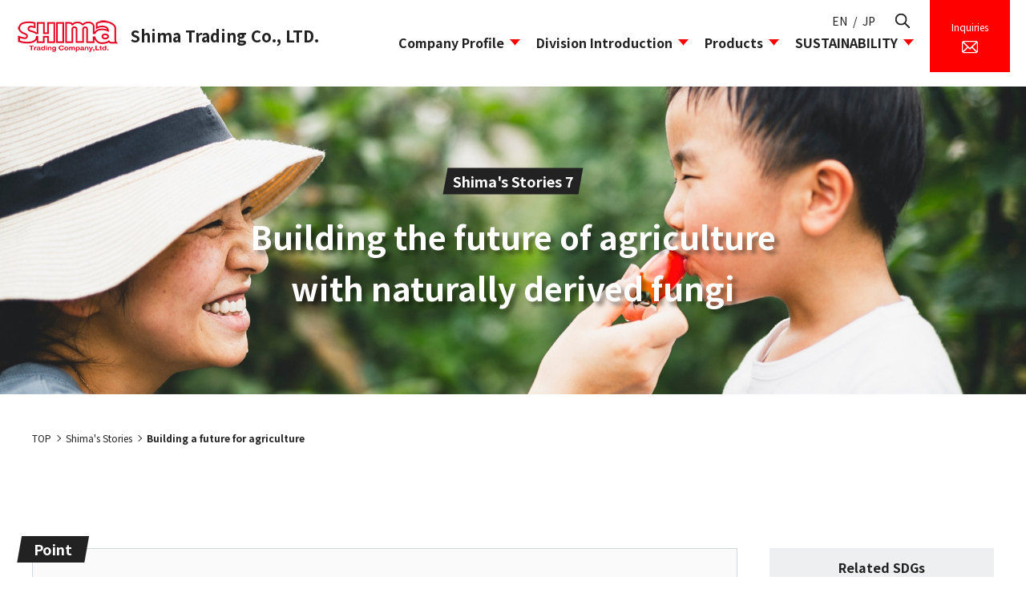

--- FILE ---
content_type: text/html; charset=utf-8
request_url: https://www.shima-tra.co.jp/en/stories/07
body_size: 24983
content:
<!DOCTYPE html>
<html lang="en">
<head>
<meta charset="UTF-8">
<title>Building a future for agriculture | Shima Trading Co., LTD.</title>
<meta name="description" content="">
<meta name="keywords" content="">
<link rel="icon" type="image/png" href="/favicon.png">


<link rel="stylesheet" href="https://use.fontawesome.com/releases/v5.7.2/css/all.css" integrity="sha384-fnmOCqbTlWIlj8LyTjo7mOUStjsKC4pOpQbqyi7RrhN7udi9RwhKkMHpvLbHG9Sr" crossorigin="anonymous">
<script src="https://code.jquery.com/jquery-2.2.4.min.js" integrity="sha256-BbhdlvQf/xTY9gja0Dq3HiwQF8LaCRTXxZKRutelT44=" crossorigin="anonymous"></script>
<script type="text/javascript" src="/cms/js/jquery.cookie.js"></script>
<script type="text/javascript" src="/cms/js/site_async.js" async></script>
<link rel="stylesheet" href="/cms/shima-tra/css/destyle.css">
<link rel="stylesheet" type="text/css" href="https://cdn.jsdelivr.net/npm/slick-carousel@1.8.1/slick/slick.css" />
<link rel="stylesheet" href="/cms/shima-tra/css/common@pc.css">
<script src="/cms/shima-tra/js/lib.js"></script>
<script type="text/javascript" src="https://cdn.jsdelivr.net/npm/slick-carousel@1.8.1/slick/slick.min.js"></script>
<meta property="og:site_name" content="島貿易株式会社">
<meta property="og:url" content="https://www.shima-tra.co.jp/en/stories/07">
<meta property="og:title" content="Building a future for agriculture | Shima Trading Co., LTD.">
<meta property="og:description" content="">
<meta property="og:image" content="">
<meta property="og:type" content="article">
<meta name="twitter:card" content="summary">

<!-- ① *** Google Analytics *** -->
<script async src="https://www.googletagmanager.com/gtag/js?id=UA-84213012-1"></script>
<script>
  window.dataLayer = window.dataLayer || [];
  function gtag(){dataLayer.push(arguments);}
  gtag('js', new Date());

  gtag('config', 'UA-84213012-1');
</script>
<!-- ② *** ListFinder *** -->
<script type="text/javascript">
var _trackingid = 'LFT-10920-1';

(function() {
    var lft = document.createElement('script'); lft.type = 'text/javascript'; lft.async = true;
    lft.src = ('https:' == document.location.protocol ? 'https:' : 'http:') + '//track.list-finder.jp/js/ja/track.js';
    var snode = document.getElementsByTagName('script')[0]; snode.parentNode.insertBefore(lft, snode);
})();
</script>
<link rel="stylesheet" href="/cms/shima/products/css/shima_original.css"/>


<script src="/cms/js/smz_ma.js" charset="UTF-8" defer></script>
<script>
__smz_ma={
	'hostname':'www.shima-tra.co.jp'
	,'top_url':'/'
	,'is_internal':true
	,'bgcolor':'white'
};
</script>
<link rel="stylesheet" href="/cms/shima-tra/css/base.css">
<link rel="stylesheet" href="/cms/shima-tra/css/add.css">
<link rel="stylesheet" href="/cms/shima-tra/css/products.css">
<link rel="stylesheet" href="/cms/shima-tra/css/lightbox.css" />
<script src="/cms/shima-tra/js/lightbox.js"></script>
</head>

<body  class="products">

<div class="wrapper">
<div class="js-sticky">
<header class="header">
<div class="forcms_block"><div class="header__inner">
<div class="header__primary">
<a class="header__logo" href="/en"><img alt="Shima Trading Co., LTD." class="is-pc" src="/cms/shima-tra/img/common/logo_01.png"> <span>Shima Trading Co., LTD.</span></a>
<a class="header__contactBtn is-sp" href="/en/contact"><img alt="" src="/cms/shima-tra/img/common/icon_contact.png"></a>
<a class="header__menuBtn is-sp js-drawerSP__hook" href="#globalNav"><span>Menu</span></a>
</div>

<div class="header__secondaly">
<div class="header__nav is-pc"><!--
<ul class="header__nav__list">
<li class="header__nav__item">
<a class="globalNav__btn" href="/news">News</a>
</li>
</ul>
-->
<div class="header__nav__langBtn js-lang">
<a href="/en">EN</a>
<span>/</span>
<a href="/">JP</a>
</div>
<a class="header__nav__searchBtn js-search" href="javascript:;"><img alt="Search" src="/cms/shima-tra/img/common/icon_search.png"></a>
</div>
<!--=====[nav]=====-->

<nav class="globalNav js-drawerSP__cont" id="globalNav">
<div class="globalNav__inner">
<div class="header__search is-sp">
<div class="header__search__inner">
<form action="/en/products/search_list" method="get" name="search"><input name="q" placeholder="Enter Product Name" type="text" value=""> <input name="btnSearch" style="display:none;" type="submit" value="検索"></form>
</div>
</div>

<ul class="globalNav__list">
<li class="globalNav__item js-accordion js-accordion--sp">
<a class="globalNav__hook js-accordion__hook" href="/en/company">Company Profile</a>
<div class="globalNav__item__wrap js-accordion__cont">
<div class="globalNav__itemBox">
<div class="globalNav__itemBox__head">Company Profile</div>

<div class="globalNav__itemBox__body">
<ul class="globalNav__children"><!--
<li class="globalNav__child">
<a class="globalNav__child__link" href="/en/company/philosophy">Management Philosophy</a>
</li>
-->
<li class="globalNav__child">
<a class="globalNav__child__link" href="/en/company/president">Message from the President</a>
</li>
<li class="globalNav__child">
<a class="globalNav__child__link" href="/en/company/overview">Company Overview/Global Network</a>
</li>
<li class="globalNav__child">
<a class="globalNav__child__link" href="/en/company/facility">Testing and Research Facilities/Laboratory</a>
</li>
<li class="globalNav__child">
<a class="globalNav__child__link" href="/en/company/organization">Organization</a>
</li>
<li class="globalNav__child">
<a class="globalNav__child__link" href="/en/company/results">History of Shima</a>
</li>
<!--
<li class="globalNav__child">
<a class="globalNav__child__link" href="/en/network/list_overseas">Global Network</a>
</li>
-->
<li class="globalNav__child">
<a class="globalNav__child__link" href="/en/company/movie">Movies</a>
</li>
</ul>
</div>
</div>
</div>
</li>
<li class="globalNav__item js-accordion js-accordion--sp">
<a class="globalNav__hook js-accordion__hook" href="/en/business">Division Introduction</a>
<div class="globalNav__item__wrap js-accordion__cont">
<div class="globalNav__itemBox">
<div class="globalNav__itemBox__head">Division Introduction</div>

<div class="globalNav__itemBox__body">
<ul class="globalNav__children">
<li class="globalNav__child">
<a class="globalNav__child__link" href="/en/business/pharmaceuticals_cosmetics">Pharmaceuticals＆Cosmetics Division</a>
</li>
<li class="globalNav__child">
<a class="globalNav__child__link" href="/en/business/performance_materials">Performance Materials Division</a>
</li>
<li class="globalNav__child">
<a class="globalNav__child__link" href="/en/business/industrial_energy">Mobility Division</a>
</li>
<!--
<li class="globalNav__child">
<a class="globalNav__child__link" href="/en/business/evelopment_promotion">Business Development &amp; Promotion Division</a>
</li>
--><!--<li class="globalNav__child">
<a class="globalNav__child__link" href="/en/company/facility">Testing and Research Facilities/Laboratory</a>
</li>-->
</ul>
</div>
</div>
</div>
</li>
<li class="globalNav__item js-accordion js-accordion--sp">
<a class="globalNav__hook js-accordion__hook" href="/en/products">Products</a>
<div class="globalNav__item__wrap js-accordion__cont">
<div class="globalNav__itemBox">
<div class="globalNav__itemBox__head">Products</div>

<div class="globalNav__itemBox__body">
<ul class="globalNav__children">
<li class="globalNav__child">
<a class="globalNav__child__link" href="/en/products/search_list">Product Search</a>
</li>
<li class="globalNav__child">
<a class="globalNav__child__link" href="/en/products#a2">Search by Usage</a>
</li>
<!--
<li class="globalNav__child">
<a class="globalNav__child__link" href="/en/products#a1">View by Social Issue</a>
</li>
--><!--
<li class="globalNav__child">
<a class="globalNav__child__link" href="/en/products#a0">注目商品</a>
</li>
-->
</ul>
</div>
</div>
</div>
</li>
<li class="globalNav__item js-accordion js-accordion--sp">
<a class="globalNav__hook js-accordion__hook" href="/en/csr">SUSTAINABILITY</a>
<div class="globalNav__item__wrap js-accordion__cont">
<div class="globalNav__itemBox">
<div class="globalNav__itemBox__head">SUSTAINABILITY</div>

<div class="globalNav__itemBox__body">
<ul class="globalNav__children">
<li class="globalNav__child">
<a class="globalNav__child__link" href="/en/csr/commitment">Top Commitment</a>
</li>
<li class="globalNav__child">
<a class="globalNav__child__link" href="/en/csr/policy">Our Company&#39;s CSR</a>
</li>
<li class="globalNav__child">
<a class="globalNav__child__link" href="/en/csr/compliance">Compliance</a>
</li>
<li class="globalNav__child">
<a class="globalNav__child__link" href="/en/csr/env_policy">Environmental Policy</a>
</li>
<li class="globalNav__child">
<a class="globalNav__child__link" href="/en/csr/actives">Our Approach to the Environmental Issues</a>
</li>
<li class="globalNav__child">
<a class="globalNav__child__link" href="/en/stories">ProjectStory</a>
</li>
</ul>
</div>
</div>
</div>
</li>
</ul>

<div class="header__nav is-sp"><!--
<ul class="header__nav__list">
<li class="header__nav__item">
<a class="globalNav__btn" href="/en/news">News</a>
</li>
</ul>
-->
<div class="header__nav__langBtn js-lang">
<a href="/en">EN</a>
<span>/</span>
<a href="">JP</a>
</div>
</div>
</div>
</nav>
<!--=====[/nav]=====--></div>
<a class="header__contactBtn js-search__link is-close is-pc" href="/en/contact"><span>Inquiries<br>
<img alt="" src="/cms/shima-tra/img/common/icon_contact.png"></span></a>
<a class="header__closeSearchBtn js-search__close is-close" href="javascript:;"><span>close</span></a>
</div>

<div class="header__search js-search__cont is-close is-pc">
<div class="header__search__inner">
<form action="/en/products/search_list" class="ht_search serchForm01" method="POST" name="genreForm"><input class="ht_stextbox serchInput01" name="dummy" placeholder="Enter Product Name" style="display: none;" type="text" value="エンター送信の為のダミーのテキストボックスです"> <input class="ht_stextbox serchInput01" maxlength="100" name="article_data_keyword_filter" placeholder="Enter Product Name" size="30" type="text" value=""> <input class="ht_sbutton serchBtn01" name="cmdArticleSearch" style="display:none;" type="submit" value="Search"></form>
</div>
</div>
</div>
</header>
</div>
<main class="content">
<div class="forcms_block"><div class="mvStories">
<div class="mvStories__inner inner">
<div class="mvStories__label">Shima&#39;s Stories 7</div>

<h1 class="mvStories__title">Building the future of agriculture<br>
with naturally derived fungi</h1>
</div>
<img alt="" class="mvStories__bg is-pc" src="/cms/shima-tra/img/stories/07/mv.jpg"> <img alt="" class="mvStories__bg is-sp" src="/cms/shima-tra/img/stories/07/mv_sp.jpg"></div>
</div>
<script src="/cms/lib/js/structured_data/breadcrumbs.js"></script>
<div class="forcms_block" style="margin-bottom:10px;">
	<nav class="breadCrumb">
        <div class="inner">
    		<ul id="breadcrumb" class="breadCrumb__list"><li class="breadCrumb__item"><a href="/en">TOP</a></li><!--パンくずリンク--><li class="breadCrumb__item"><a href="/en/stories">Shima&#39;s Stories</a></li> <!--パンくずリンク--> <li class="breadCrumb__item">Building a future for agriculture</li></ul>
		</div>
	</nav>
</div>
<div class="forcms_block"><div class="sectionStories pb-0">
<div class="inner">
<div class="rowStories rowStories--col2">
<div class="rowStories__col rowStories__col--large">
<div class="pointBlockStories">
<div class="pointBlockStories__head">
<h2 class="pointBlockStories__title"><span>Point</span></h2>
</div>

<div class="pointBlockStories__body">
<dl class="pointListStories">
<dt><img alt="Find" src="/cms/shima-tra/img/stories/01/label_point_find.png"></dt>
<dd>The mitigation of environmental burdens resulting from the use of chemical fertilizers and pesticides has become an issue in Japan, where organic farming is not yet widespread.</dd>
</dl>

<dl class="pointListStories">
<dt><img alt="Design" src="/cms/shima-tra/img/stories/01/label_point_design.png"></dt>
<dd>Shima Trading became aware of the use of mycorrhizal fungi in crop production in Israel.</dd>
</dl>

<dl class="pointListStories">
<dt><img alt="Create" src="/cms/shima-tra/img/stories/01/label_point_create.png"></dt>
<dd>We aim to ensure the long-term sustainability of food supplies while maintaining high levels of safety and reliability and reducing environmental burdens.</dd>
</dl>
</div>
</div>
</div>

<div class="rowStories__col rowStories__col--small">
<div class="boxStories">
<div class="boxStories__head">
<h3 class="boxStories__title">Related SDGs</h3>
</div>

<div class="boxStories__body">
<div class="sdgs"><img alt="" src="/cms/shima-tra/img/stories/sdgs_02_en.png"> <img alt="" src="/cms/shima-tra/img/stories/sdgs_03_en.png"> <img alt="" src="/cms/shima-tra/img/stories/sdgs_12_en.png"> <img alt="" src="/cms/shima-tra/img/stories/sdgs_15_en.png"></div>
</div>
</div>
</div>
</div>

<div class="keypersonBlockStories">
<div class="keypersonBlockStories__head">
<h2 class="keypersonBlockStories__title"><span>Key Person</span></h2>
</div>

<div class="keypersonBlockStories__body">
<div class="keypersonBlockStories__detail">
<p class="keypersonBlockStories__position">Performance Materials Division<br>
Business&nbsp;Promotion Department</p>

<p>He joined Shima Trading as a new graduate in 2006. He majored in international communication at university and also spent time studying in the United States. He&nbsp;chose Shima Trading because he wanted a job that would allow him to make use of what he had learned by working with people in other countries. He was involved in sales operations for a wide variety of products, including lubricants and thermal insulation materials. He was assigned overseas on multiple occasions and helped to establish a new office in Indonesia. He&nbsp;is known for his willingness to take on new challenges with a smile.</p>
</div>

<div class="keypersonBlockStories__figure"><img alt="" src="/cms/shima-tra/img/stories/07/profile.jpg"></div>
</div>
</div>
</div>
</div>
</div><div class="forcms_block"><div class="sectionStories sectionStories--bg01">
<div class="inner">
<div class="card01 card01--imageLeft">
<div class="card01__body">
<h2 class="sectionTitleStories">Advances in Israel attracting intense interest amid the shift to organic farming</h2>

<p>In recent years, there has been global increase in organic farming, in part because of environmental concerns. In 2018, the percentage of farmland used for organic farming, which is characterized by the avoidance of chemical fertilizers and pesticides, reached 1.5% of the world&rsquo;s total area of arable land. The pace of expansion has been especially rapid in Europe. In Japan, however, the area used for organic farming amounts to only 237,000 hectares, which is equivalent to just 0.5% of the country&rsquo;s farmland (based on Ministry Agriculture, Forestry and Fisheries surveys). A major obstacle to the introduction of organic farming is the difficulty of maintaining management efficiency and crop yields without relying on chemicals, in part because of a shortage of farm labor in Japan.<br>
　Shima Trading has taken a keen interest in the use of mycorrhizal fungi as an alternative to chemical fertilizers in Israel. These fungi live on the roots of plants and help them to absorb phosphorus and other nutrients. We began to explore the potential for introducing this method in Japan as a way of contributing to the spread of organic farming.</p>
</div>

<div class="card01__figure"><img alt="" src="/cms/shima-tra/img/stories/07/picture_01.jpg"></div>
</div>
</div>
</div>
</div><div class="forcms_block"><div class="sectionStories sectionStories--bg02">
<div class="inner">
<div class="card01 card01--imageRight">
<div class="card01__body">
<h2 class="sectionTitleStories">Accelerated collection of reliable data to overcome issues relating to crop differences and the lack of a track record</h2>

<p>Paddy rice growing is Japan&rsquo;s dominant type of farming in terms of area. However, the mycorrhizal fungus method has never been used for paddy farming in Israel. In addition, this is Shima Trading&rsquo;s first agriculture-related project. Mycorrhizal fungi exist in Japan, but we need reliable test data to reassure users about its effectiveness in Japanese soil. We are working with farmers, university, and agricultural centers in various parts of Japan to gather that data.<br>
　Verification will take a considerable period of time, in part because of the long lead time required for each harvest. However, if the research goes according to plan, it will help to expand organic farming while also improving soil quality. We see this as a long-term initiative with the potential to protect the environment and ensure the future safety and security of food supplies.</p>
</div>

<div class="card01__figure"><img alt="" src="/cms/shima-tra/img/stories/07/picture_02.jpg"></div>
</div>
</div>
</div>
</div><div class="forcms_block"><div class="sectionStories pb-0">
<div class="inner">
<div class="pointBlockStories">
<div class="pointBlockStories__head">
<h2 class="pointBlockStories__title"><span>Key Point</span></h2>
</div>

<div class="pointBlockStories__body">
<div class="card01 card01--imageLeft">
<div class="card01__body"><strong>Moving forward step by step toward an ambitious goal</strong>

<p>Shima Trading has a corporate culture characterized by an emphasis on agile footwork and frontline initiatives. While our customers are aware that we are a trading company with no products of our own, they are unlikely to be reassured by data gathered by someone sitting in front of a computer in an office. We therefore prioritize going out into the field to check situations for ourselves, especially for this project, which is our first agriculture-related product development initiative. I visit test farms all over Japan and have a hands-on involvement at all stages from sowing and planting to harvesting. While this approach will take time, I am determined to combine the roles of a salesperson working for a chemical trading company and an agricultural specialist. I see this commitment as the first step toward the achievement of our ambitious goal of enriching food culture while protecting the earth.</p>
</div>

<div class="card01__figure"><img alt="" src="/cms/shima-tra/img/stories/07/picture_03.jpg"></div>
</div>
</div>
</div>
</div>
</div>
</div><div class="forcms_block"><div class="sectionStories">
<div class="inner">
<h2 class="sectionTitleStories ta-c mb-40">See more details</h2>

<div class="btnWrap01 mt-0">
<a class="productBox02" href="/en/products/detail/913">
<div class="productBox02__figure"><img alt="" src="/cms/shima-tra/img/stories/07/related.jpg"></div>

<div class="productBox02__text">
<p>Non-GMO Mycorrhizal Fungus Inoculum</p>
</div>
</a>
</div>
</div>
</div>
</div>
</main>

<div class="forcms_block"><div class="btnPageTop">
<a class="btnPageTop__hook" href="#top"><span>TOP</span></a>
</div>

<footer class="footer">
<div class="footer__1st">
<div class="footer__inner">
<div class="footer__block">
<div class="footer__block__head">
<a class="footer_logo" href="/en"><img alt="SHIMA Trading Company,Ltd." src="/cms/shima-tra/img/common/logo_02.png"></a>
</div>

<div class="footer__block__body">
<div class="row01 row01--col4 row01--spCol1">
<div class="row01__col">
<div class="footer__nav">
<ul class="footer__nav__list js-accordion js-accordion--sp">
<li class="footer__nav__item">
<a class="footer__nav__hook js-accordion__hook" href="/en/company">Company Profile</a>
<div class="js-accordion__cont">
<ul class="footer__nav__children"><!--
<li class="footer__nav__child">
<a class="footer__nav__child__link" href="/en/company/philosophy">Management Philosophy</a>
</li>
-->
<li class="footer__nav__child">
<a class="footer__nav__child__link" href="/en/company/president">Message from the President</a>
</li>
<li class="footer__nav__child">
<a class="footer__nav__child__link" href="/en/company/overview">Company Overview・Global Network</a>
</li>
<li class="footer__nav__child">
<a class="footer__nav__child__link" href="/en/company/facility">Testing and Research Facilities and Quality Control</a>
</li>
<li class="footer__nav__child">
<a class="footer__nav__child__link" href="/en/company/organization">Organization</a>
</li>
<li class="footer__nav__child">
<a class="footer__nav__child__link" href="/en/company/results">History of Shima</a>
</li>
<!--
<li class="footer__nav__child">
<a class="footer__nav__child__link" href="/en/network/list_overseas">Global Network</a>
</li>
-->
<li class="footer__nav__child">
<a class="footer__nav__child__link" href="/en/company/movie">Movies</a>
</li>
</ul>
</div>
</li>
</ul>
</div>
</div>

<div class="row01__col">
<div class="footer__nav">
<ul class="footer__nav__list js-accordion js-accordion--sp">
<li class="footer__nav__item">
<a class="footer__nav__hook js-accordion__hook" href="/en/business">Division Introduction</a>
<div class="js-accordion__cont">
<ul class="footer__nav__children">
<li class="footer__nav__child">
<a class="footer__nav__child__link" href="/en/business/pharmaceuticals_cosmetics">Pharmaceuticals＆Cosmetics Division</a>
</li>
<li class="footer__nav__child">
<a class="footer__nav__child__link" href="/en/business/performance_materials">Performance Materials Division</a>
</li>
<li class="footer__nav__child">
<a class="footer__nav__child__link" href="/en/business/industrial_energy">Mobility Division</a>
</li>
<!--
<li class="footer__nav__child">
<a class="footer__nav__child__link" href="/en/business/evelopment_promotion">Business Development &amp; Promotion Division</a>
</li>
--><!--<li class="footer__nav__child">
<a class="footer__nav__child__link" href="/en/company/facility">Testing and Research Facilities and Quality Control</a>
</li>-->
</ul>
</div>
</li>
</ul>
</div>
</div>

<div class="row01__col">
<div class="footer__nav">
<ul class="footer__nav__list js-accordion js-accordion--sp">
<li class="footer__nav__item">
<a class="footer__nav__hook js-accordion__hook" href="/en/products">Products</a>
<div class="js-accordion__cont">
<ul class="footer__nav__children">
<li class="footer__nav__child">
<a class="footer__nav__child__link" href="/en/products/search_list">Product Search</a>
</li>
<li class="footer__nav__child">
<a class="footer__nav__child__link" href="/en/products#a2">Search by Usage</a>
</li>
<!--
<li class="footer__nav__child">
<a class="footer__nav__child__link" href="/en/products#a1">View by Social Issue</a>
</li>
--><!--
<li class="footer__nav__child">
<a class="footer__nav__child__link" href="/en/#products">注目商品</a>
</li>
-->
</ul>
</div>
</li>
</ul>
</div>
</div>

<div class="row01__col">
<div class="footer__nav">
<ul class="footer__nav__list js-accordion js-accordion--sp">
<li class="footer__nav__item">
<a class="footer__nav__hook js-accordion__hook" href="/en/csr">SUSTAINABILITY</a>
<div class="js-accordion__cont">
<ul class="footer__nav__children">
<li class="footer__nav__child">
<a class="footer__nav__child__link" href="/en/csr/commitment">Top Commitment</a>
</li>
<li class="footer__nav__child">
<a class="footer__nav__child__link" href="/en/csr/policy">Our Company&#39;s CSR</a>
</li>
<li class="footer__nav__child">
<a class="footer__nav__child__link" href="/en/csr/compliance">Compliance</a>
</li>
<li class="footer__nav__child">
<a class="footer__nav__child__link" href="/en/csr/env_policy">Environmental Policy</a>
</li>
<li class="footer__nav__child">
<a class="footer__nav__child__link" href="/en/csr/actives">Our Approach to the Environmental Issues</a>
</li>
<li class="footer__nav__child">
<a class="footer__nav__child__link" href="/en/stories">ProjectStory</a>
</li>
</ul>
</div>
</li>
<!--
<li class="footer__nav__item">
<a class="footer__nav__link" href="/en/news">News</a>
</li>
-->
<li class="footer__nav__item">
<a class="footer__nav__link" href="/en/contact">Inquiries</a>
</li>
</ul>
</div>
</div>
</div>
</div>
</div>
</div>
</div>

<div class="footer__2nd">
<div class="footer__inner">
<div class="footer__utility">
<ul class="footer__utility__list">
<li class="footer__utility__item">
<a class="footer__utility__link" href="/en/privacy">Privacy Policy</a>
</li>
<li class="footer__utility__item">
<a class="footer__utility__link" href="/en/rules">Terms of Using this Site</a>
</li>
</ul>
</div>

<div class="footer__copy">Copyright&copy; SHIMA TRADING CO., LTD. All Rights Reserved.</div>
</div>
</div>
</footer>
</div>
</div>

<script src="/cms/shima-tra/js/main.js"></script>
</body>
</html>



--- FILE ---
content_type: text/css
request_url: https://www.shima-tra.co.jp/cms/shima/products/css/shima_original.css
body_size: 2608
content:
@charset "UTF-8";


/*===============================================
詳細ページデザイン用 島貿易
=================================================*/

table.table_shima01 {
    width:1000px;
}

table.table_shima01 tr th, table.table_shima01 tr td {
    border: 1px solid #ccc;
    font-weight: 100;
    /*padding: 10px 3px;/*
    padding: 3px 3px;
    text-align: center;
}
table.table_shima01 tr th {
    background: #ecf1f2 none repeat scroll 0 0;
    text-align: left;
}
table.table_shima01 tr td img {
    vertical-align: middle;
}


table.table_shima02 {
}

table.table_shima02 tr th, table.table_shima02 tr td {
    border: 1px solid #ccc;
    font-weight: 100;
    /*padding: 10px 3px;*/
    padding: 3px 3px;
    text-align: center;
}
table.table_shima02 tr th {
    background: #ecf1f2 none repeat scroll 0 0;
    text-align: left;
}
table.table_shima02 tr td img {
    vertical-align: middle;
}

.shima02_h20 {
    height: 20%;
}
.shima02_h30 {
    height: 30px;
}
.shima02_h40 {
    height:100px;
    color: red;
}

table.table_shima03 {
	display:inline-block;
	vertical-align:top;
}

table.table_shima03 tr th, table.table_shima03 tr td {
    border: 1px solid #ccc;
    font-weight: 100;
   /* padding: 10px 3px;:/
    padding: 3px 3px;
    text-align: center;
}
table.table_shima03 tr th {
    background: #ecf1f2 none repeat scroll 0 0;
    text-align: left;
}
table.table_shima03 tr td img {
    vertical-align: middle;
}

/*+++++++++++++++++++++++++++++++++++++++++++++++*/
/* contact_products 商品ページ 各種詳細資料リンク
+++++++++++++++++++++++++++++++++++++++++++++++++*/
.contact_products3 {
	float: right;
}
.contact_products3 a {
	background-color: rgba(47, 173, 214, 1);
	color: #fff !important;
	display: inline-block;
	font-size: 12px;
	height: 30px;
	line-height: 27px;
	position: relative;
	text-align: center;
	text-decoration: none;
	transition: all 0.3s ease 0s;
	width: 210px;
	z-index: 0;
	line-height: 50px;
}

.contact_products3 a::after {
	background: transparent none repeat scroll 0 0;
	content: "";
	height: 100%;
	left: 0;
	position: absolute;
	top: 0;
	transition: all 0.3s ease 0s;
	width: 0;
	z-index: -1;
}

.contact_products3 a:hover::after {
	background-color: rgba(46, 116, 139, 0.9);
	width: 100%;
}

.contact_products3 a::before {
	background-image: url("../../top/img/arrow_w_s.png");
	content: "";
	height: 13px;
	position: absolute;
	right: 9px;
	top: 18px;
	width: 8px;
}
.contact_products3 {
    text-align: right;
    display: block;
}
/*===============================================


--- FILE ---
content_type: text/css
request_url: https://www.shima-tra.co.jp/cms/shima-tra/css/base.css
body_size: 7311
content:
@charset "UTF-8";

/*-----------------------------------------------
 text style
-------------------------------------------------*/
/* size */
.txt10 {
	font-size: 10px !important;
}
.txt11 {
	font-size: 11px !important;
}
.txt12 {
	font-size: 12px !important;
}
.txt14 {
	font-size: 14px !important;
}
.txt16 {
	font-size: 16px !important;
}
.txt18 {
	font-size: 18px !important;
}
.txt20 {
	font-size: 20px !important;
}
.txt22 {
	font-size: 22px !important;
}
.txt24 {
	font-size: 24px !important;
}
.height60 {
	height: 60px !important;
}

/*-----------------------------------------------
 align
-------------------------------------------------*/

.center {
	text-align: center !important;
}
.left {
	text-align: left !important;
}
.right {
	text-align: right !important;
}

/*-----------------------------------------------
 margin
-------------------------------------------------*/

/* top */

.top0 {
	margin-top: 0 !important;
}
.top10 {
	margin-top: 10px !important;
}
.top15 {
	margin-top: 15px !important;
}
.top20 {
	margin-top: 20px !important;
}
.top25 {
	margin-top: 25px !important;
}
.top30 {
	margin-top: 30px !important;
}
.top35 {
	margin-top: 35px !important;
}
.top40 {
	margin-top: 40px !important;
}
.top50 {
	margin-top: 50px !important;
}
.top100 {
	margin-top: 100px !important;
}
.top150 {
	margin-top: 150px !important;
}

/* bottom */

.btm0 {
	margin-bottom: 0 !important;
}
.btm10 {
	margin-bottom: 10px !important;
}
.btm15 {
	margin-bottom: 15px !important;
}
.btm20 {
	margin-bottom: 20px !important;
}
.btm25 {
	margin-bottom: 25px !important;
}
.btm30 {
	margin-bottom: 30px !important;
}
.btm35 {
	margin-bottom: 35px !important;
}
.btm40 {
	margin-bottom: 40px !important;
}
.btm50 {
	margin-bottom: 50px !important;
}
.btm60 {
	margin-bottom: 60px !important;
}
.btm70 {
	margin-bottom: 70px !important;
}
.btm80 {
	margin-bottom: 80px !important;
}
.btm90 {
	margin-bottom: 90px !important;
}
.btm100 {
	margin-bottom: 100px !important;
}

/* left */

.left0 {
	margin-left: 0 !important;
}
.left10 {
	margin-left: 10px !important;
}
.left14 {
	margin-left: 14px !important;
}
.left15 {
	margin-left: 15px !important;
}
.left20 {
	margin-left: 20px !important;
}
.left25 {
	margin-left: 25px !important;
}
.left30 {
	margin-left: 30px !important;
}
.left35 {
	margin-left: 35px !important;
}
.left40 {
	margin-left: 40px !important;
}
.left50 {
	margin-left: 50px !important;
}
.left100 {
	margin-left: 100px !important;
}
.left480 {
	margin-left: 480px !important;
}
.left500 {
	margin-left: 500px !important;
}
.left600 {
	margin-left: 600px !important;
}
.left700 {
	margin-left: 700px !important;
}

/* right */

.right0 {
	margin-right: 0 !important;
}
.right10 {
	margin-right: 10px !important;
}
.right15 {
	margin-right: 15px !important;
}
.right20 {
	margin-right: 20px !important;
}
.right25 {
	margin-right: 25px !important;
}
.right30 {
	margin-right: 30px !important;
}
.right35 {
	margin-right: 35px !important;
}
.right40 {
	margin-right: 40px !important;
}
.right50 {
	margin-right: 50px !important;
}
.right75 {
	margin-right: 75px !important;
}
.right100 {
	margin-right: 100px !important;
}

/* all */
.margin10 {
	margin: 10px !important;
}

.margin20 {
	margin: 20px !important;
}
.padding10 {
	padding: 10px !important;
}

.padding20 {
	padding: 20px !important;
}



/*-----------------------------------------------
 padding
-------------------------------------------------*/

/* top */

.pt0 {
	padding-top: 0 !important;
}
.pt10 {
	padding-top: 10px !important;
}
.pt15 {
	padding-top: 15px !important;
}
.pt20 {
	padding-top: 20px !important;
}
.pt25 {
	padding-top: 25px !important;
}
.pt30 {
	padding-top: 30px !important;
}
.pt35 {
	padding-top: 35px !important;
}
.pt40 {
	padding-top: 40px !important;
}
.pt50 {
	padding-top: 50px !important;
}

/* bottom */

.pb0 {
	padding-bottom: 0 !important;
}
.pb10 {
	padding-bottom: 10px !important;
}
.pb15 {
	padding-bottom: 15px !important;
}
.pb20 {
	padding-bottom: 20px !important;
}
.pb25 {
	padding-bottom: 25px !important;
}
.pb30 {
	padding-bottom: 30px !important;
}
.pb35 {
	padding-bottom: 35px !important;
}
.pb40 {
	padding-bottom: 40px !important;
}
.pb50 {
	padding-bottom: 50px !important;
}
.pb100 {
	padding-bottom: 100px !important;
}

/* left */

.pl0 {
	padding-left: 0 !important;
}
.pl10 {
	padding-left: 10px !important;
}
.pl14 {
	padding-left: 14px !important;
}
.pl15 {
	padding-left: 15px !important;
}
.pl20 {
	padding-left: 20px !important;
}
.pl25 {
	padding-left: 25px !important;
}
.pl30 {
	padding-left: 30px !important;
}
.pl35 {
	padding-left: 35px !important;
}
.pl40 {
	padding-left: 40px !important;
}
.pl50 {
	padding-left: 50px !important;
}
.pl100 {
	padding-left: 100px !important;
}

/* right */

.pr0 {
	padding-right: 0 !important;
}
.pr10 {
	padding-right: 10px !important;
}
.pr15 {
	padding-right: 15px !important;
}
.pr20 {
	padding-right: 20px !important;
}
.pr25 {
	padding-right: 25px !important;
}
.pr30 {
	padding-right: 30px !important;
}
.pr35 {
	padding-right: 35px !important;
}
.pr40 {
	padding-right: 40px !important;
}
.pr50 {
	padding-right: 50px !important;
}
.pr75 {
	padding-right: 75px !important;
}
.pr100 {
	padding-right: 100px !important;
}

/*+++++++++++++++++++++++++++++++++++++++++++++++*/
/*  width
+++++++++++++++++++++++++++++++++++++++++++++++++*/
.w400p {
    width: 400px;
}
.w300p {
    width: 300px;
}
.w200p {
    width: 200px;
}
.w150p {
    width: 150px;
}
.w100p {
    width: 100px;
}
.w50p {
    width: 50px;
}
.w10p {
    width: 10px;
}
.middle {
    vertical-align: middle;
}
.w100 {
    width: 100%;
}
/*+++++++++++++++++++++++++++++++++++++++++++++++*/
/* etc
+++++++++++++++++++++++++++++++++++++++++++++++++*/
.csr {
    margin: 0 75px;
}
.f_right {
    float: right !important;
}
.contents .heading01 .wrap01 {
    background: rgba(0, 0, 0, 0) url("../../common/img/policy_img_03.gif") no-repeat scroll left bottom;
}
.contents .heading01 .wrap01 .title {
     border-bottom: 1px solid #666;
    font-size: 16px;
    font-weight: 800;
    line-height: 18px;
    padding: 4px 0 4px 15px;
}

.lyt_img.imgR > .img {
    float: right;
    margin-left: 40px;
}

.lyt_img::after {
    clear: both;
    content: "";
    display: table;
}
.product_name_ {
    font-weight: bold;
}
#detail_news .boxS:nth-of-type(2n+1) img {
    float: left;
    margin-right: 50px;
}
#detail_news .boxS:nth-of-type(2n) img {
    float: right;
    margin-left: 50px;
}
#detail_news {
    min-height:300px;

}
.none_ {
    display : none;
}
sub {
    font-size: 75.5%;
}
.contents #rulesbox dl.rules dd ul li {
    list-style: outside none disc;
}
.gnavi_en ul li a {
	width: 250px !important;
}
.gnavi_en li ul {
	width: 270px !important;
}
.w60 {
    width: 60%;
}

.middle table tr th,
.middle table tr td {
    vertical-align: middle;
}
table.table03.table03--products.w-100 {
    margin-bottom: unset;
    table-layout: fixed;
}

--- FILE ---
content_type: application/javascript
request_url: https://www.shima-tra.co.jp/cms/shima-tra/js/main.js
body_size: 29803
content:
"use strict";

function _createForOfIteratorHelper(o, allowArrayLike) { var it = typeof Symbol !== "undefined" && o[Symbol.iterator] || o["@@iterator"]; if (!it) { if (Array.isArray(o) || (it = _unsupportedIterableToArray(o)) || allowArrayLike && o && typeof o.length === "number") { if (it) o = it; var i = 0; var F = function F() {}; return { s: F, n: function n() { if (i >= o.length) return { done: true }; return { done: false, value: o[i++] }; }, e: function e(_e) { throw _e; }, f: F }; } throw new TypeError("Invalid attempt to iterate non-iterable instance.\nIn order to be iterable, non-array objects must have a [Symbol.iterator]() method."); } var normalCompletion = true, didErr = false, err; return { s: function s() { it = it.call(o); }, n: function n() { var step = it.next(); normalCompletion = step.done; return step; }, e: function e(_e2) { didErr = true; err = _e2; }, f: function f() { try { if (!normalCompletion && it.return != null) it.return(); } finally { if (didErr) throw err; } } }; }

function _unsupportedIterableToArray(o, minLen) { if (!o) return; if (typeof o === "string") return _arrayLikeToArray(o, minLen); var n = Object.prototype.toString.call(o).slice(8, -1); if (n === "Object" && o.constructor) n = o.constructor.name; if (n === "Map" || n === "Set") return Array.from(o); if (n === "Arguments" || /^(?:Ui|I)nt(?:8|16|32)(?:Clamped)?Array$/.test(n)) return _arrayLikeToArray(o, minLen); }

function _arrayLikeToArray(arr, len) { if (len == null || len > arr.length) len = arr.length; for (var i = 0, arr2 = new Array(len); i < len; i++) { arr2[i] = arr[i]; } return arr2; }

(function ($) {
  var $WINDOW = $(window);
  var $HTML = $('html');
  var $BODY = $('body');
  var $body = $('body');
  /* ================================================== */
  // スムーススクロール

  /* ================================================== */

  jQuery.easing.quart = function (x, t, b, c, d) {
    return -c * ((t = t / d - 1) * t * t * t - 1) + b;
  };

  $.fn.jsScroll = function (options) {
    var o = $.extend({
      adjust: 0
    }, options);
    var adjustH = Number(o.adjust);
    var $hook = $(this);
    var $doc = $('body');

    if (navigator.userAgent.indexOf("MSIE") != -1) {
      $doc = $('html');
    }

    var getAdjust = function getAdjust() {
      var _$sticky = $('.js-sticky');

      adjustH = o.adjust;

      if (_$sticky) {
        adjustH += _$sticky.height();
      }
    };

    var onScroll = function onScroll() {
      $(window).on('scroll', function () {
        getAdjust();
      });
    };

    var setScroll = function setScroll() {
      getAdjust();
      $hook.each(function () {
        // ページ全体を表す要素を取得
        var h = $('html');
        var href = $(this).attr('href');
        var $target = $(href);
        var targetOffset = 0;
        if ($target.height() == 0) $target.css({
          'display': 'block'
        });

        if ($target.length > 0) {
          targetOffset = $target.offset().top - adjustH;
        } else {
          targetOffset = adjustH;
        }

        $(this).attr('data-offset-top', targetOffset);
      });
    };

    var onLoad = function onLoad() {
      $(window).on('load', function () {
        setScroll();
      });
    };

    var onClick = function onClick() {
      $('a').on('click', function () {
        setScroll();
      });
      $hook.each(function () {
        $(this).click(function () {
          var _targetOffset = $(this).attr('data-offset-top');

          $('html, body').animate({
            scrollTop: _targetOffset
          }, 800, 'quart');
          return false;
        });
      });
    };

    var init = function () {
      onLoad();
      onScroll();
      onClick();
    }();
  };

  $('.js-scroll, a[href^="#"]:not(*[class*="js-"])').jsScroll({
    'adjust': 10
  }); // ==================================================
  // ページトップボタン
  // ==================================================

  function pageTop() {
    if (!$('.btnPageTop').length) return;
    var $wrap = $('.btnPageTop');
    var $btn = $('.btnPageTop__hook');
    var winHgt = 0;
    winHgt = $(window).height();

    function btnWatch() {
      var scrollTop = 0;
      var ofsTop = $wrap.offset().top + 25 + 20;
      scrollTop = $(window).scrollTop();

      if (ofsTop - winHgt > $(window).scrollTop()) {
        $btn.addClass('is-fixed');
      } else {
        $btn.removeClass('is-fixed');
      }
    }

    ;
    $(window).on('load scroll', function () {
      btnWatch();

      if ($(this).scrollTop() > 100) {
        $btn.fadeIn();
      } else {
        $btn.fadeOut();
      }
    });
    $btn.click(function () {
      $('body, html').animate({
        scrollTop: 0
      }, 500);
      return false;
    });
  }

  ;
  pageTop();
  // ==================================================
  // 商品詳細一部　注意書き箇所
  // ==================================================

  function barFollow() {
    if (!$('.bar_follow').length) return;
    var $wrap01 = $('.bar_follow');
    var $btn01 = $('.bar_follow__hook');
    var winHgt01 = 0;
    winHgt01 = $(window).height();

    function btnWatch01() {
      var scrollTop01 = 0;
      var ofsTop01 = $wrap01.offset().top + 25 + 20;
      scrollTop01 = $(window).scrollTop();

      if (ofsTop01 - winHgt01 > $(window).scrollTop()) {
        $btn01.addClass('is-fixed');
      } else {
        $btn01.removeClass('is-fixed');
      }
    }

    ;
    $(window).on('load scroll', function () {
      btnWatch01();
    });
  }

  ;
  barFollow();
  /* ================================================== */
  // ヘッダー固定

  /* ================================================== */

  function jsSticky(e) {
    var $ele = $(e);
    var eleHgt = $ele.outerHeight(true);
    var ofsTop = $ele.offset().top;
    var winHgt = $(window).height();
    var resizeTimer = false;

    function setHeader() {
      var $hero = $('.hero');

      if ($hero.length) {
        var heroTop = $hero.offset().top;
        var heroHgt = $hero.height();
        var wrapHgt = 100;

        if ($('.js-sticky__wrapper').length) {
          $('.js-sticky__wrapper').outerHeight();
          $('.header__wrapper').css({
            'position': 'relative'
          });
          $('.js-sticky__wrapper').css({
            'position': 'absolute',
            'top': heroTop + heroHgt - wrapHgt - wrapHgt - 20
          });
        }
      }
    }

    ;

    function checkPosition() {
      var scrollTop = $(window).scrollTop();
      var scrollBtm = scrollTop + winHgt;
      var $wrapper = $('.js-sticky__wrapper');

      if ($wrapper.length) {
        ofsTop = $wrapper.offset().top;
        eleHgt = $ele.outerHeight(true);
        $wrapper.height(eleHgt);
      }

      if (scrollTop > ofsTop + 200) {
        $ele.addClass('is-fixed');
        setTimeout(function () {
          $ele.delay(100).addClass('is-show');
        }, 500);
      } else {
        if ($('body').hasClass('is-open')) return false;
        $ele.removeClass('is-fixed');
        $ele.removeClass('is-show');
      }
    }

    ;

    function onLoad() {
      $(window).on('load', function () {
        var _$wrap = $('<div class="js-sticky__wrapper">');

        _$wrap.height(eleHgt);

        $ele.wrap(_$wrap);
      });
    }

    ;

    function onScroll() {
      $(window).on('load scroll', function () {
        checkPosition();

        if (window.pageXOffset > 0) {
          $ele.css('left', -window.pageXOffset);
        }
      });
    }

    ;

    function onResize() {
      $(window).on('resize', function () {
        if (resizeTimer !== false) {
          clearTimeout(resizeTimer);
        }

        resizeTimer = setTimeout(function () {
          checkPosition();
        }, 500);
        $ele.css('left', -window.pageXOffset);
      });
    }

    ;

    function init() {
      onLoad();
      onScroll();
      onResize();
    }

    init();
  }

  ;
  $('.js-sticky').each(function () {
    jsSticky(this);
  });
  /* ================================================== */
  // ドロアーメニュー（複数対応）

  /* ================================================== */

  function jsDrawer(ele) {
    var $hook = $(ele);
    var tgt = $hook.attr('href');
    var $cont = $(tgt);
    var bg = 'js-drawer__bg';
    var scrollTop = 0;

    function setBG() {
      var _$bg = $('<div class="drawer__bg ' + bg + '">');

      $BODY.append(_$bg);
    }

    function toggleDrawer() {
      $hook.toggleClass('is-open');
      $cont.toggleClass('is-open');

      if ($BODY.hasClass('is-open')) {
        $BODY.removeClass('is-open');
        scrollTop = parseInt($BODY.css('top')) * -1;
        $('body, html').scrollTop(scrollTop);
      } else {
        scrollTop = $(window).scrollTop();
        $BODY.addClass('is-open');
        $BODY.css({
          'top': scrollTop * -1
        });
      }
    }

    function closeDrawer() {
      $BODY.removeClass('is-open');
      $hook.removeClass('is-open');
      $cont.removeClass('is-open');
      $BODY.removeClass('is-open');
      scrollTop = parseInt($BODY.css('top')) * -1;
      $('body, html').scrollTop(scrollTop);
    }

    function onLoad() {
      setBG();
    }

    function onClick() {
      $hook.on('click', function (e) {
        e.preventDefault();
        toggleDrawer();

        if ($(this).not('.is-open')) {
          e.stopPropagation();
          $('.js-drawerSP__hook').not($hook).removeClass('is-open');
          $('.js-drawerSP__cont').not($cont).removeClass('is-open');
          $BODY.removeClass('is-open');
        }

        if ($('.js-drawerSP__cont.is-open').length) {
          $BODY.addClass('is-open');
        }
      });
      $cont.on('click', function (e) {
        e.stopPropagation();
      }); // 要素外をクリックしたら閉じる

      $(document).not($hook).on('click', function () {
        if ($BODY.hasClass('is-open')) {
          closeDrawer();
        }
      });
    }

    function init() {
      onLoad();
      onClick();
    }

    init();
  }

  $('.js-drawerSP__hook').each(function () {
    jsDrawer(this);
  });
  /* ================================================== */
  // アコーディオン(通常)

  /* ================================================== */
  // var jsAcc = function(ele) {
  //   var $ele  = $(ele);
  //   var $hook = $ele.find('.js-accordionSP__hook');
  //   var $cont = $ele.find('.js-accordionSP__cont');
  //   var mxHgt = $cont.children().outerHeight();
  //   var setAcc = function() {
  //     $ele.addClass('is-close');
  //     $hook.addClass('is-close');
  //     $cont.addClass('is-close');
  //   };
  //   var changeClass = function(){
  //     $ele.toggleClass('is-close is-open');
  //     $hook.toggleClass('is-close is-open');
  //     $cont.toggleClass('is-close is-open');
  //   }
  //   var onClick = function() {
  //     $hook.on('click', function(e) {
  //       e.preventDefault();
  //       mxHgt = $cont.children().outerHeight();
  //       changeClass();
  //       if ($cont.hasClass('is-open')) {
  //         $cont.css({ 'max-height': mxHgt });
  //       } else {
  //         $cont.removeAttr('style');
  //       }
  //     });
  //   };
  //   var onResize = function() {
  //     var timerResize = false;
  //     $(window).on('resize', function() {
  //       if (timerResize !== false) {
  //         clearTimeout(timerResize);
  //       }
  //       timerResize = setTimeout(function() {
  //         mxHgt = $cont.children().outerHeight();
  //         if ($cont.hasClass('is-open')) {
  //           $cont.css({ 'max-height': mxHgt });
  //         }
  //       }, 100);
  //     });
  //   };
  //   var init = function() {
  //     setAcc();
  //     onClick();
  //     onResize();
  //   }();
  // };
  // $('.js-accordion').each(function() {
  //   jsAcc(this);
  // });
  // $('.js-accordionSP').each(function() {
  //   jsAcc(this);
  // });
  // ==================================================
  // シンプルアコーディオン
  // ==================================================

  function accordion(el) {
    var hookLink = false;
    var $el = $(el);
    var $hook = $el.find('.js-accordion__hook');
    var $cont = $el.find('.js-accordion__cont');

    function setAccordion() {
      if ($el.hasClass('is-open')) {
        $hook.addClass('is-open');
        $cont.addClass('is-open').show();
      } else {
        $el.addClass('is-close');
        $hook.addClass('is-close');
        $cont.addClass('is-close').hide();
      }

      if ($(window).width() < 768 && $el.hasClass('js-accordion--pc') || $(window).width() >= 768 && $el.hasClass('js-accordion--sp')) {
        $cont.show();
      } else {
        $cont.hide();
      }
    }

    function onLoads() {
      setAccordion();
    }

    function onResizes() {
      var timerResize = false;
      $(window).on('resize', function () {
        if (timerResize !== false) {
          clearTimeout(timerResize);
        }

        timerResize = setTimeout(function () {
          if ($(window).width() < 768 && $el.hasClass('js-accordion--pc') || $(window).width() >= 768 && $el.hasClass('js-accordion--sp')) {
            $cont.show();
          } else if ($(window).width() < 768 && $el.hasClass('js-accordion--sp') || $(window).width() >= 768 && $el.hasClass('js-accordion--pc')) {
            $el.addClass('is-close').removeClass('is-open');
            $hook.addClass('is-close').removeClass('is-open');
            $cont.addClass('is-close').removeClass('is-open').hide();
          }
        }, 100);
      });
    }

    ;

    function onClicks() {
      $hook.on('click', function (e) {
        if ($(window).width() < 768 && $el.hasClass('js-accordion--pc') || $(window).width() >= 768 && $el.hasClass('js-accordion--sp')) return;
        $el.toggleClass('is-open is-close');
        $hook.toggleClass('is-open is-close');
        $cont.toggleClass('is-open is-close');
        $cont.slideToggle();
        e.stopPropagation();
      });

      if (hookLink) {
        $('.js-accordion__hook').not($hook).on('click', function (e) {
          $cont.slideUp();
          $el.filter('.is-open').toggleClass('is-open is-close');
          $hook.filter('.is-open').toggleClass('is-open is-close');
          $cont.filter('.is-open').toggleClass('is-open is-close');
        });
      }
    }

    function init() {
      onLoads();
      onClicks();
      onResizes();
    }

    init();
  }

  function accordions(el) {
    var associae = arguments.length > 1 && arguments[1] !== undefined ? arguments[1] : false;
    var $el = $(el);
    var $item = $el.find('.js-accordions__item');
    var $hook = $item.find('.js-accordions__hook');
    var $cont = $item.find('.js-accordions__cont');

    function setAccordion() {
      if ($item.hasClass('is-open')) {
        $hook.addClass('is-open');
        $cont.addClass('is-open').show();
      } else {
        $item.addClass('is-close');
        $hook.addClass('is-close');
        $cont.addClass('is-close').hide();
      }

//      if ($(window).width() < 768 && $el.hasClass('js-accordions--pc') || $(window).width() >= 768 && $el.hasClass('js-accordions--sp')) {
//        $cont.show();
//      } else {
//        $cont.hide();
//      }
    }

    function onLoads() {
      setAccordion();
    }

    function onResizes() {
      var timerResize = false;
      $(window).on('resize', function () {
        if (timerResize !== false) {
          clearTimeout(timerResize);
        }

        timerResize = setTimeout(function () {
          if ($(window).width() < 768 && $el.hasClass('js-accordions--pc') || $(window).width() >= 768 && $el.hasClass('js-accordions--sp')) {
            $cont.show();
          } else if ($(window).width() < 768 && $el.hasClass('js-accordions--sp') || $(window).width() >= 768 && $el.hasClass('js-accordions--pc')) {
            $item.addClass('is-close').removeClass('is-open');
            $hook.addClass('is-close').removeClass('is-open');
            $cont.addClass('is-close').removeClass('is-open').hide();
          }
        }, 100);
      });
    }

    ;

    function onClicks() {
      $hook.on('click', function (e) {
        var _$item = $(this).parents('.js-accordions__item');

        var _$hook = $(this);

        var _$cont = _$item.find('.js-accordions__cont');

        if ($(window).width() < 768 && $el.hasClass('js-accordions--pc') || $(window).width() >= 768 && $el.hasClass('js-accordions--sp')) return;

        if (associae) {
          $item.not(_$item).filter('.is-open').toggleClass('is-open is-close');
          $hook.not(_$hook).filter('.is-open').toggleClass('is-open is-close');
          $cont.not(_$cont).filter('.is-open').toggleClass('is-open is-close').slideUp();
        }

        _$item.toggleClass('is-open is-close');

        _$hook.toggleClass('is-open is-close');

        _$cont.toggleClass('is-open is-close').slideToggle();

        e.stopPropagation();
      });
    }

    function init() {
      onLoads();
      onClicks();
      onResizes();
    }

    init();
  }

  $('.js-accordion').each(function () {
    accordion(this);
  });
  $('.js-accordions').each(function () {
    accordions(this, true);
  });
  /* ================================================== */
  // スライド（slick）

  /* ================================================== */

  (function () {
    // $('.js-slideTop').slick({
    //   slidesToShow: 2,
    //   slidesToScroll: 1,
    //   dots: true,
    //   infinite: true,
    //   autoplay: false,
    //   autoplaySpeed: 3000,
    //   arrows: false,
    //   rtl: false
    // });
    var slideNum = 2;

    if ($(window).width() < 768) {
      slideNum = 1;
    }

    $('.js-slideTop').on('init', function (event, slick) {
      $(this).append('<div class="slick-counter"><a href="javascript:;" class="slick-counter__arrow slick-counter__arrow--prev">前へ</a><span class="slick-counter__current"></span> / <span class="slick-counter__total"></span><a href="javascript:;" class="slick-counter__arrow slick-counter__arrow--next">次へ</a></div>');
      $('.slick-counter__current').text(slick.currentSlide + 1);
      $('.slick-counter__total').text(slick.slideCount);
    }).slick({
      slidesToShow: slideNum,
      slidesToScroll: 1,
      dots: false,
      infinite: true,
      autoplay: true,
      autoplaySpeed: 3000,
      arrows: true,
      rtl: false,
      responsive: [{
        breakpoint: 768,
        settiongs: {
          slidesToShow: 1,
          slidesToScroll: 1,
          dots: false,
          infinite: true,
          autoplay: true,
          autoplaySpeed: 3000,
          arrows: true,
          rtl: false
        }
      }]
    }) // .on('breakpoint', function(event, slick, breakpoint) {
    //   if (breakpoint) {
    //     console.log(breakpoint+'以下');
    //   }
    // })
    .on('beforeChange', function (event, slick, currentSlide, nextSlide) {
      $('.slick-counter__current').text(nextSlide + 1);
    });
    $('.slick-counter__arrow--next').on('click', function () {
      $('.slick-next').trigger('click');
    });
    $('.slick-counter__arrow--prev').on('click', function () {
      $('.slick-prev').trigger('click');
    });
  })();

  (function () {
    var slideNum = 3;

    if ($(window).width() < 768) {
      slideNum = 1;
    }

    var slide01 = $('.js-slide01').slick({
      slidesToShow: slideNum,
      slidesToScroll: 1,
      dots: false,
      infinite: true,
      autoplay: false,
      autoplaySpeed: 3000,
      arrows: true,
      rtl: false,
      prevArrow: '<button class="slick-prev slick-arrow" aria-label="前へ" type="button" style="display: block;"><span>前へ</span></button>',
      nextArrow: '<button class="slick-next slick-arrow" aria-label="次へ" type="button" style="display: block;"><span>次へ</span></button>',
      responsive: [{
        breakpoint: 768,
        settiongs: {
          slidesToShow: 1,
          slidesToScroll: 1,
          dots: false,
          infinite: true,
          autoplay: false,
          autoplaySpeed: 3000,
          arrows: true,
          rtl: false
        }
      }]
    });
    var tabHook = document.querySelectorAll('.js-tab__hook');

    var _iterator = _createForOfIteratorHelper(tabHook),
        _step;

    try {
      var _loop = function _loop() {
        var el = _step.value;
        el.addEventListener('click', function (e) {
          var id = el.getAttribute('href').replace('#', '');
          var cont = document.getElementById(id);
          var $slide01 = $(cont.getElementsByClassName('js-slide01'));
          setTimeout(function () {
            $slide01.slick('setPosition');
          }, 10);
        });
      };

      for (_iterator.s(); !(_step = _iterator.n()).done;) {
        _loop();
      }
    } catch (err) {
      _iterator.e(err);
    } finally {
      _iterator.f();
    }
  })();
  /* ================================================== */
  // 検索窓

  /* ================================================== */


  function searchBox() {
    var $hook = $('.js-search');
    var $close = $('.js-search__close');
    var $link = $('.js-search__link');
    var $cont = $('.js-search__cont');

    function onClicks() {
      $hook.on('click', function (e) {
        e.preventDefault();
        $cont.toggleClass('is-open is-close');
        $link.toggleClass('is-open is-close');
        $close.toggleClass('is-open is-close');
      });
      $close.on('click', function (e) {
        e.preventDefault();
        $cont.removeClass('is-open').addClass('is-close');
        $link.removeClass('is-open').addClass('is-close');
        $close.removeClass('is-open').addClass('is-close');
      });
    }

    function init() {
      onClicks();
    }

    init();
  }

  searchBox();
  /* ================================================== */
  // タブ切り替え

  /* ================================================== */

  var jsTabChange = function jsTabChange(el) {
    var $root = $(el);
    var $hook = $root.find('.js-tab__hook');
    var $hook2 = $root.find('.js-tab__hook2');
    var $anchor = $root.find('.js-tab__anchor');
    var $cont = $root.find('.js-tab__cont'); // タブ切り替え

    var tabChange = function tabChange(e) {
      var _$hook = $hook.filter('[href="' + e + '"]');

      var _$cont = $cont.filter(e);

      $hook.filter('.is-active').removeClass('is-active');
      $cont.filter('.is-active').removeClass('is-active');
      $cont.hide();

      _$hook.addClass('is-active');

      _$cont.addClass('is-active');

      _$cont.show();
    }; // タブを切り替えた後アンカーまで移動


    var anchorChange = function anchorChange(e) {
      var href = e; // アンカー先の親を取得

      var parent = $(href).parent('.js-tab__cont'); // 親のIDを取得

      var id = '#' + parent.attr('id'); // タブ切り替え

      tabChange(id); // アンカー先の高さを取得

      var ofsT = $(href).offset().top; // アンカー先までスクロール

      $('html, body').animate({
        scrollTop: ofsT
      }, 400, 'swing');
    }; // ページ読み込み時


    var onLoads = function onLoads() {
      var hash = location.hash;
      if (!hash) return; // ハッシュと同じタブが存在した時

      if ($cont.filter(hash).length) {
        tabChange(hash);
      } // ページ内にハッシュと同じ要素が会った時（アンカーリンク）
      else if ($(hash).length) {
          anchorChange(hash);
        }
    }; // クリック時


    var onClicks = function onClicks() {
      // タブをクリックした時
      $hook.on('click', function (e) {
        e.preventDefault();
        var href = $(this).attr('href');
        tabChange(href);
      }); // タブコンテンツ内のトリガーをクリックした時

      $hook2.on('click', function (e) {
        e.preventDefault();
        var href = $(this).attr('href');
        var ofsT = $root.offset().top;
        tabChange(href);
        $('html,body').animate({
          scrollTop: ofsT
        }, 400, 'swing');
      }); // アンカーリンクをクリックした時

      $anchor.on('click', function (e) {
        e.preventDefault(); // アンカー先を取得

        var href = $(this).attr('href');
        if (!$(href).length) return;
        anchorChange(href);
      });
    };

    var init = function () {
      onLoads();
      onClicks();
    }();
  };

  $('.js-tab').each(function () {
    jsTabChange(this);
  });
  /* ================================================== */
  // モーダル

  /* ================================================== */

  var modalBox = function modalBox(el) {
    var open = arguments.length > 1 && arguments[1] !== undefined ? arguments[1] : false;
    var $body = $('body');
    var $hook = $(el);
    var id = $hook.attr('href');
    var $bg = $('.js-modal__bg');
    var $cont = $('.js-modal__cont').filter(id);
    var group = $cont.attr('data-modal-group');
    var $close = $cont.find('.js-modal__close');
    var $next = $cont.find('.js-modal__next');
    var $prev = $cont.find('.js-modal__prev');
    var $group = $('.js-modal__cont').filter("[data-modal-group=\"".concat(group, "\"]"));
    var idx = $group.index($cont);
    var isOpen = 'is-open';
    var isClose = 'is-close';
    var resize = false;

    var getScTop = function getScTop() {
      var scTop = $(window).scrollTop();
      return scTop;
    };

    var setModal = function setModal() {
      if (!$bg.length) {
        var html = '<div class="bg js-modal__bg"></div>';
        $BODY.append(html);
        $bg = $('.js-modal__bg');
      }

      $cont.not('.' + isClose).addClass(isClose);
      $bg.not('.' + isClose).addClass(isClose);
    };

    var openModal = function openModal(id) {
      if (!$body.hasClass(isOpen)) {
        var scTop = getScTop();
        $body.addClass(isOpen);
        $body.css({
          'top': -scTop + 'px'
        });
      } else {
        var _scTop = parseInt($body.css('top')) * -1;

        $body.removeAttr('style');
        $body.removeClass(isOpen);
        if (_scTop > 0) $(window).scrollTop(_scTop);
      }

      if ($cont.length) {
        $bg.toggleClass(isOpen + ' ' + isClose);
        $cont.addClass(isOpen).removeClass(isClose).show(); // } else {
        //   $hook.removeClass(isOpen).addClass(isClose);
        //   $bg.removeClass(isOpen).addClass(isClose);
        //   $cont.removeClass(isOpen).addClass(isClose).hide();
      }
    };

    var closeModal = function closeModal() {
      var scTop = parseInt($body.css('top')) * -1;
      $body.removeAttr('style');
      $body.removeClass(isOpen);
      if (scTop > 0) $(window).scrollTop(scTop);
      $bg.removeClass(isOpen).addClass(isClose);
      $cont.removeClass(isOpen).addClass(isClose).hide();
      $group.removeClass(isOpen).addClass(isClose).hide();
    };

    var onLoads = function onLoads() {
      setModal();

      if (open) {
        openModal();
      }
    };

    var onClicks = function onClicks() {
      $hook.on('click', function (e) {
        e.preventDefault();
        console.log(idx);
        openModal(id);
      });
      $close.on('click', function (e) {
        e.preventDefault();
        closeModal();
      });
      $prev.on('click', function (e) {
        e.preventDefault();
        var $prevCont = $group.eq(idx - 1);
        if (!$prevCont.length) $prevCont = $group.eq($group.length - 1);
        $cont.removeClass(isOpen).addClass(isClose).hide();
        $prevCont.addClass(isOpen).removeClass(isClose).show();
      });
      $next.on('click', function (e) {
        e.preventDefault();
        $cont.removeClass(isOpen).addClass(isClose).hide();
        var $nextCont = $group.eq(idx + 1);
        if (!$nextCont.length) $nextCont = $group.eq(0);
        $nextCont.addClass(isOpen).removeClass(isClose).show();
      });
      $bg.on('click', function (e) {
        e.preventDefault();
        closeModal();
      });
    };

    var onResize = function onResize() {
      $(window).on('resize', function () {
        if (resize !== false) {
          clearTimeout(resize);
        }

        resize = setTimeout(function () {}, 500);
      });
    };

    var init = function init() {
      onLoads();
      onClicks();
      onResize();
    };

    init();
  };

  $('.js-modal').each(function () {
    modalBox(this);
  });
})(jQuery);
/* ================================================== */
// ブラウザバック時にリロードさせる

/* ================================================== */


history.replaceState(null, document.getElementsByTagName('title')[0].innerHTML, null);
window.addEventListener('popstate', function (e) {
  window.location.reload();
});